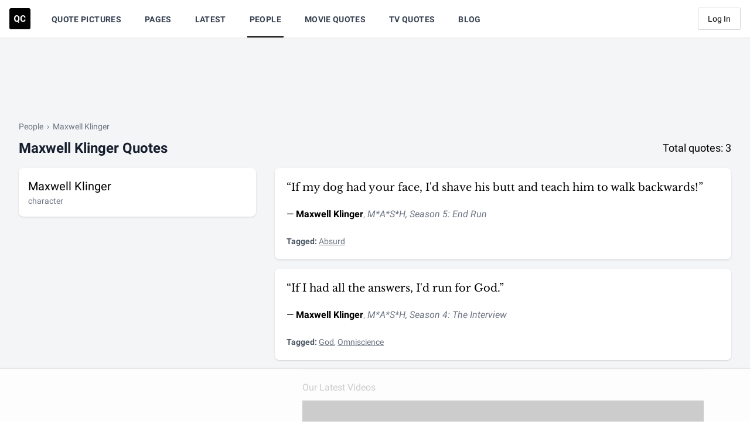

--- FILE ---
content_type: text/html; charset=UTF-8
request_url: https://quotecatalog.com/communicator/maxwell-klinger/page/2
body_size: 302
content:
<div id="inf-container">
    <div class="inf-section" data-page="2">
          </div>
  </div>

  <div id="inf-sentinel" data-endpoint="https://quotecatalog.com/communicator/maxwell-klinger">
    <div class="py-3 italic text-center text-gray-400 transition-all duration-100 opacity-0">loading next page...</div>
  </div>

  <div id="inf-footer" class="hidden pb-4 font-serif text-sm italic text-center text-gray-400">
    &ldquo;That's all there is; there isn't anymore.&rdquo; &mdash;Ethel Barrymore
  </div>
  


--- FILE ---
content_type: text/html
request_url: https://api.intentiq.com/profiles_engine/ProfilesEngineServlet?at=39&mi=10&dpi=936734067&pt=17&dpn=1&iiqidtype=2&iiqpcid=fca83bfd-d645-46a7-9c18-c0a1d47873d4&iiqpciddate=1768666635519&pcid=e8fd0416-b1b9-477d-a47e-66402ac4b5ab&idtype=3&gdpr=0&japs=false&jaesc=0&jafc=0&jaensc=0&jsver=0.33&testGroup=A&source=pbjs&ABTestingConfigurationSource=group&abtg=A&vrref=https%3A%2F%2Fquotecatalog.com
body_size: 55
content:
{"abPercentage":97,"adt":1,"ct":2,"isOptedOut":false,"data":{"eids":[]},"dbsaved":"false","ls":true,"cttl":86400000,"abTestUuid":"g_564985fd-c7af-440c-85e1-00b9344b3b46","tc":9,"sid":-740944896}

--- FILE ---
content_type: text/html; charset=utf-8
request_url: https://www.google.com/recaptcha/api2/aframe
body_size: 265
content:
<!DOCTYPE HTML><html><head><meta http-equiv="content-type" content="text/html; charset=UTF-8"></head><body><script nonce="ngRLmLnSA5d64y8-A82YrQ">/** Anti-fraud and anti-abuse applications only. See google.com/recaptcha */ try{var clients={'sodar':'https://pagead2.googlesyndication.com/pagead/sodar?'};window.addEventListener("message",function(a){try{if(a.source===window.parent){var b=JSON.parse(a.data);var c=clients[b['id']];if(c){var d=document.createElement('img');d.src=c+b['params']+'&rc='+(localStorage.getItem("rc::a")?sessionStorage.getItem("rc::b"):"");window.document.body.appendChild(d);sessionStorage.setItem("rc::e",parseInt(sessionStorage.getItem("rc::e")||0)+1);localStorage.setItem("rc::h",'1768666645493');}}}catch(b){}});window.parent.postMessage("_grecaptcha_ready", "*");}catch(b){}</script></body></html>

--- FILE ---
content_type: text/plain
request_url: https://rtb.openx.net/openrtbb/prebidjs
body_size: -222
content:
{"id":"4d89b387-9a2f-4f70-a450-53c181fe2681","nbr":0}

--- FILE ---
content_type: text/plain
request_url: https://rtb.openx.net/openrtbb/prebidjs
body_size: -84
content:
{"id":"20d8bf13-a2fe-44c1-90d2-733344d8431b","nbr":0}

--- FILE ---
content_type: text/plain
request_url: https://rtb.openx.net/openrtbb/prebidjs
body_size: -222
content:
{"id":"2007e52e-ee89-4ce2-a76d-9f4b72bd82e9","nbr":0}

--- FILE ---
content_type: text/plain
request_url: https://rtb.openx.net/openrtbb/prebidjs
body_size: -222
content:
{"id":"661efd42-1921-4687-8a98-ca6ae7d9c491","nbr":0}

--- FILE ---
content_type: text/plain
request_url: https://rtb.openx.net/openrtbb/prebidjs
body_size: -222
content:
{"id":"9e5ad75d-cb2a-4020-9b9f-c24a33fdece1","nbr":0}

--- FILE ---
content_type: text/plain
request_url: https://rtb.openx.net/openrtbb/prebidjs
body_size: -222
content:
{"id":"64995efe-81d5-488d-8716-6b51f5381f82","nbr":0}

--- FILE ---
content_type: text/plain
request_url: https://rtb.openx.net/openrtbb/prebidjs
body_size: -222
content:
{"id":"37501a33-c602-446a-9980-8f8a5c65493a","nbr":0}

--- FILE ---
content_type: text/plain
request_url: https://rtb.openx.net/openrtbb/prebidjs
body_size: -222
content:
{"id":"da8a75ce-6ea7-41e0-a467-627b68de5014","nbr":0}

--- FILE ---
content_type: text/plain
request_url: https://rtb.openx.net/openrtbb/prebidjs
body_size: -222
content:
{"id":"3ec3f1ec-1b34-4e4d-9718-44d0b9346707","nbr":0}

--- FILE ---
content_type: text/plain
request_url: https://rtb.openx.net/openrtbb/prebidjs
body_size: -222
content:
{"id":"eb1807d5-791f-4130-9e86-eb02ce69f7e6","nbr":0}

--- FILE ---
content_type: text/plain
request_url: https://rtb.openx.net/openrtbb/prebidjs
body_size: -222
content:
{"id":"296556ee-61fe-4c63-bf75-a3574acf1db1","nbr":0}

--- FILE ---
content_type: text/plain; charset=utf-8
request_url: https://ads.adthrive.com/http-api/cv2
body_size: 12418
content:
{"om":["00xbjwwl","012982nnesp","012nnesp","06htwlxm","0742112s64ceu","0RF6rOHsv7/kzncxnKJSjw==","0av741zl","0b0m8l4f","0b2980m8l4f","0bb78cxw","0c298picd1q","0cpicd1q","0f298s6e2ri","0fs6e2ri","0gcfw1mn","0l51bbpm","0pycs8g7","0r6m6t7w","0sm4lr19","0y0basn0","0yfz954b","0yr3r2xx","1","10011/855b136a687537d76857f15c0c86e70b","1011_302_56233474","1011_302_56233478","1011_302_56233481","1011_302_56233486","1011_302_56233491","1011_302_56233493","1011_302_56233497","1011_302_56233559","1011_302_56233573","1011_302_56233619","1011_302_56233638","1011_302_56233686","1011_302_56241522","1011_302_56241528","1011_302_56273321","1011_302_56273331","1011_302_56273333","1011_302_56273336","1011_302_56273337","1011_302_56590590","1011_302_56590592","1011_302_56590593","1011_302_56590597","1011_302_56590609","1011_302_56590613","1011_302_56590708","1011_302_56590715","1011_302_56590756","1011_302_56590846","1011_302_56590853","1011_302_56924204","1011_302_56924206","1011_302_56924210","1011_302_56924344","1011_302_57035107","1011_302_57035135","1011_302_57035139","1011_302_57035338","1028_8728253","10310289136970_462615644","10310289136970_462615833","10310289136970_462792978","10310289136970_491345701","10310289136970_559920874","10310289136970_579589137","10310289136970_593674671","10310289136970_594352012","10310289136970_674713956","10310289136970_686690145","10339421-5836009-0","10339426-5836008-0","1043_409_216406","1043_409_216596","10812517","10812519","10812543","10812556","10877374","10ua7afe","110_576857699833602496","11142692","11421707","11509227","11526016","11560071","11633448","1185:1610326628","11896988","11928174","11999803","12010080","12010084","12010088","12123650","12142259","12151247","12219631","12219632","12219633","12219634","124843_8","124844_19","124848_7","124853_7","12499570","12837806","12850754","12850755","12850756","13mvd7kb","1453468","1610326728","16x7UEIxQu8","17_23391296","17_23391302","17_23487680","17_23487686","17_23487692","17_23487695","17_24104633","17_24104648","17_24104657","17_24104687","17_24104702","17_24104726","17_24632125","17_24683284","17_24683311","17_24696311","17_24696313","17_24696317","17_24696320","17_24696322","17_24696334","17_24696336","17_24696340","17_24766939","17_24766959","17_24766968","17_24766970","17_24766984","17_24766985","17_24767222","17_24767239","17_24767241","17_24767245","17_24767248","17_24767255","17k5v2f6","1832l91i","1854492961098769","1891/84813","1891/84814","19298r1igh7","19r1igh7","1cmuj15l","1dwefsfs","1h2987yhpl7","1h7yhpl7","1kpjxj5u","1m7ow47i","1n7ce9xi","1zp8pjcw","1zuc5d3f","1zx7wzcw","201500255","202430_200_EAAYACog7t9UKc5iyzOXBU.xMcbVRrAuHeIU5IyS9qdlP9IeJGUyBMfW1N0_","202430_200_EAAYACogIm3jX30jHExW.LZiMVanc.j-uV7dHZ7rh4K3PRdSnOAyBBuRK60_","202430_200_EAAYACogfp82etiOdza92P7KkqCzDPazG1s0NmTQfyLljZ.q7ScyBDr2wK8_","20288","20421090_200_EAAYACogCiuNvM3f3eqfQCYvohgwlLKRPzvhev8ZbASYAZtBcMoyBKdnm3s_","20421090_200_EAAYACogyy0RzHbkTBh30TNsrxZR28Ohi-3ey2rLnbQlrDDSVmQyBCEE070_","205mlbis","2132:44129096","2132:44283562","2132:44765434","2132:45327624","2132:45970184","2132:45999649","2132:45999652","2132:46039259","2149:12123650","2149:12147059","2149:12151096","2149:12160736","2179:584799581434975825","2179:588463996220411211","2179:588969843258627169","2179:589289985696794383","2179:589451478355172056","2179:591283456202345442","2249:512188092","2249:647637518","2249:650628025","2249:650628575","2249:650650503","2249:691925891","2249:700847682","2249:701450708","2249:703059924","226226131","2307:012nnesp","2307:0av741zl","2307:0b0m8l4f","2307:0fs6e2ri","2307:0hly8ynw","2307:0is68vil","2307:0pycs8g7","2307:19r1igh7","2307:1h7yhpl7","2307:1zuc5d3f","2307:28u7c6ez","2307:2qv6c9u3","2307:2xe5185b","2307:31yw6nyu","2307:3o9hdib5","2307:43igrvcm","2307:45astvre","2307:4qxmmgd2","2307:4sq1av6h","2307:4yevyu88","2307:5loeumqb","2307:64x7dtvi","2307:6l5qanx0","2307:74scwdnj","2307:794di3me","2307:7cmeqmw8","2307:8fdfc014","2307:8orkh93v","2307:98xzy0ek","2307:9925w9vu","2307:9am683nn","2307:9jse9oga","2307:9nex8xyd","2307:9r15vock","2307:9t6gmxuz","2307:a566o9hb","2307:ai51bqq6","2307:be4hm1i2","2307:bj4kmsd6","2307:c1hsjx06","2307:cbg18jr6","2307:clpej29x","2307:cv2huqwc","2307:duxvs448","2307:e49ssopz","2307:ekv63n6v","2307:enjhwz1z","2307:ey8vsnzk","2307:fmmrtnw7","2307:g749lgab","2307:ge4000vb","2307:kniwm2we","2307:l4k37g7y","2307:lp37a2wq","2307:lz23iixx","2307:m00a5urx","2307:mfsmf6ch","2307:mh2a3cu2","2307:n9sgp7lz","2307:nucue7bj","2307:o4v8lu9d","2307:ouycdkmq","2307:r8cq6l7a","2307:ri85joo4","2307:rifj41it","2307:rrlikvt1","2307:sk4ge5lf","2307:t7jqyl3m","2307:tdz93y2s","2307:tty470r7","2307:u30fsj32","2307:u7p1kjgp","2307:v2iumrdh","2307:v55v20rw","2307:vj7hzkpp","2307:w15c67ad","2307:wt0wmo2s","2307:wwo5qowu","2307:z58lye3x","2319_66419_12499658","23266973","2409_15064_70_85472854","2409_15064_70_85540796","2409_15064_70_85808977","2409_15064_70_85809016","2409_25495_176_CR52092918","2409_25495_176_CR52092921","2409_25495_176_CR52092922","2409_25495_176_CR52175340","2409_25495_176_CR52178314","2409_25495_176_CR52178315","2409_25495_176_CR52178316","2409_91366_409_227224","245841736","24655280","246638579","247292475","25048614","25048618","25_0l51bbpm","25_13mvd7kb","25_4tgls8cg","25_4zai8e8t","25_52qaclee","25_53v6aquw","25_6bfbb9is","25_87z6cimm","25_8b5u826e","25_9l06fx6u","25_b2zbmeym","25_bukxj5lt","25_cfnass1q","25_ctfvpw6w","25_e0z9bgr8","25_fjzzyur4","25_gypb2tdl","25_hgrz3ggo","25_hueqprai","25_m2n177jy","25_op9gtamy","25_oz31jrd0","25_pvjtapo1","25_pz8lwofu","25_sgaw7i5o","25_sgok9phv","25_sqmqxvaf","25_t34l2d9w","25_ti0s3bz3","25_tqejxuf9","25_utberk8n","25_w3ez2pdd","25_x716iscu","25_xz6af56d","25_yi6qlg3p","25_ztlksnbe","25_zwzjgvpw","262592","26298r0zyqh","2662_199916_8153732","2662_200562_8168520","2662_200562_8172720","2662_200562_8172724","2662_200562_8172741","2662_200562_8182931","2662_200562_8182933","2662_200562_8182952","2662_200562_T26343991","2662_255125_T26309109","2676:80072814","2676:85480675","2676:85480679","2709nr6f","2711_64_11999803","2711_64_12142265","2711_64_12147059","2711_64_12151247","2711_64_12160736","2715_9888_262592","2715_9888_549410","27161459","28933536","28u7c6ez","29102835","2939971","29414696","29414711","29414845","2974:8168475","2974:8168476","2974:8168581","2974:8172741","2974:8182927","2_206_554442","2_206_554462","2d7fa0a5-b08a-4f7a-b10d-46da6ef91a98","2kbya8ki","2qv6c9u3","2v4qwpp9","2xe5185b","2y5a5qhb","3018/2e00b3c429118b4c5db4c5c30bab17b6","3047668","30581874","30583865","306_24104645","306_24683314","306_24696334","308_125203_14","308_125204_11","31qdo7ks","32735354","32975686","32j56hnc","33156907","3335_25247_700109379","3335_25247_700109389","33419345","33419362","33604490","33605403","33608492","33608958","33627671","33865078","33iu1mcp","34182009","34534170","3470:ooZzAvXC2BDgB5N1dNKX","3470:w8CHPvDNtmj9ysk435xp","3490:CR52212686","34eys5wu","34tgtmqk","351r9ynu","3646_185414_8687255","3646_185414_8687256","3658_142885_T26175646","3658_15032_5loeumqb","3658_15078_u5zlepic","3658_15084_T25441325","3658_15761_T26365763","3658_175625_be4hm1i2","3658_18152_nrlkfmof","3658_203382_vtri9xns","3658_519209_lz23iixx","3658_644013_rnvjtx7r","3658_87799_bumlrz1t","36_46_11125455","36_46_12151247","36_46_12160736","3702_139777_24765460","3702_139777_24765466","3702_139777_24765477","3702_139777_24765483","3702_139777_24765484","3702_139777_24765489","3702_139777_24765527","3702_139777_24765529","3702_139777_24765548","3745kao5","381513943572","3822:23149016","38557829","38557841","38557850","38662114","38877658","39303316","39303318","39350186","39364467","3LMBEkP-wis","3a19xks2","3k7yez81","3m298zmxshy","3mzmxshy","3o6augn1","3o9hdib5","3v2n6fcp","3ws6ppdq","4083IP31KS13kodabuilt_d5a66","409_189398","409_192547","409_192565","409_216326","409_216366","409_216384","409_216386","409_216387","409_216396","409_216398","409_216402","409_216403","409_216404","409_216406","409_216407","409_216408","409_216416","409_216418","409_216431","409_216434","409_216506","409_220169","409_220334","409_220336","409_220344","409_220349","409_220353","409_223588","409_223589","409_223597","409_223599","409_225978","409_225980","409_225982","409_225983","409_225987","409_225988","409_225990","409_225992","409_225993","409_226321","409_226322","409_226324","409_226326","409_226327","409_226332","409_226336","409_226337","409_226342","409_226346","409_226347","409_226352","409_226361","409_226362","409_226364","409_226372","409_227223","409_227226","409_227235","409_228054","409_228064","409_228065","409_228116","409_228348","409_228354","409_228358","409_228362","409_228363","409_228367","409_228378","409_228380","409_228381","409_228382","409_228385","409_230727","409_230728","409_231797","409_231798","409_235552","4111IP31KS13kodabuilt_d5a66","42604842","43130058","43144181","436396566","436396574","436fb745-99d7-4436-96eb-1d38076aaa5c","43919974","43919984","43919985","439246469228","44629254","458901553568","45919811","45999649","45astvre","4642109_46_12123650","4642109_46_12142259","46_12123650","47700648","47839462","47869802","47yfy2kc","481703827","485027845327","48586808","48623331","48629971","48739100","48739106","48877306","49039749","49064328","49064353","49065887","49123012","4941614","4941618","4947806","4972638","4972640","49869015","49874600","4aqwokyz","4b80jog8","4fk9nxse","4qks9viz","4qxmmgd2","4tgls8cg","4yevyu88","4zai8e8t","501_76_54849761-3e17-44c3-b668-808315323fd3","50479792","507312430","514819301","516_70_86861999","521_425_203499","521_425_203500","521_425_203501","521_425_203504","521_425_203505","521_425_203506","521_425_203508","521_425_203509","521_425_203514","521_425_203515","521_425_203516","521_425_203517","521_425_203518","521_425_203524","521_425_203525","521_425_203526","521_425_203529","521_425_203534","521_425_203535","521_425_203536","521_425_203539","521_425_203542","521_425_203543","521_425_203609","521_425_203611","521_425_203614","521_425_203615","521_425_203617","521_425_203620","521_425_203621","521_425_203623","521_425_203627","521_425_203629","521_425_203631","521_425_203632","521_425_203633","521_425_203635","521_425_203636","521_425_203641","521_425_203645","521_425_203656","521_425_203657","521_425_203659","521_425_203662","521_425_203665","521_425_203671","521_425_203674","521_425_203675","521_425_203677","521_425_203680","521_425_203683","521_425_203687","521_425_203689","521_425_203691","521_425_203692","521_425_203693","521_425_203695","521_425_203696","521_425_203700","521_425_203702","521_425_203703","521_425_203705","521_425_203706","521_425_203708","521_425_203709","521_425_203711","521_425_203712","521_425_203714","521_425_203715","521_425_203718","521_425_203723","521_425_203728","521_425_203729","521_425_203730","521_425_203731","521_425_203732","521_425_203733","521_425_203735","521_425_203736","521_425_203738","521_425_203740","521_425_203741","521_425_203742","521_425_203743","521_425_203744","521_425_203745","521_425_203747","521_425_203750","521_425_203751","521_425_203863","521_425_203864","521_425_203867","521_425_203868","521_425_203871","521_425_203874","521_425_203877","521_425_203878","521_425_203879","521_425_203881","521_425_203882","521_425_203884","521_425_203885","521_425_203887","521_425_203890","521_425_203891","521_425_203892","521_425_203893","521_425_203897","521_425_203898","521_425_203900","521_425_203901","521_425_203907","521_425_203908","521_425_203909","521_425_203912","521_425_203917","521_425_203918","521_425_203924","521_425_203925","521_425_203926","521_425_203928","521_425_203932","521_425_203933","521_425_203934","521_425_203935","521_425_203936","521_425_203938","521_425_203939","521_425_203940","521_425_203943","521_425_203946","521_425_203947","521_425_203948","521_425_203950","521_425_203951","521_425_203952","521_425_203954","521_425_203956","521_425_203957","521_425_203959","521_425_203965","521_425_203969","521_425_203970","521_425_203972","521_425_203973","521_425_203975","521_425_203976","521_425_203977","521_425_203981","52209207","52321815","52qaclee","5316_139700_0156cb47-e633-4761-a0c6-0a21f4e0cf6d","5316_139700_09c5e2a6-47a5-417d-bb3b-2b2fb7fccd1e","5316_139700_1121c75a-dac6-4150-8561-b86e4c4db795","5316_139700_1675b5c3-9cf4-4e21-bb81-41e0f19608c2","5316_139700_16d52f38-95b7-429d-a887-fab1209423bb","5316_139700_1b47b5c1-7f9c-455a-88d6-01d89de171aa","5316_139700_21be1e8e-afd9-448a-b27e-bafba92b49b3","5316_139700_25804250-d0ee-4994-aba5-12c4113cd644","5316_139700_3749b161-0a9b-47af-b0e5-a875e6e08569","5316_139700_4589264e-39c7-4b8f-ba35-5bd3dd2b4e3a","5316_139700_4d1cd346-a76c-4afb-b622-5399a9f93e76","5316_139700_54e609c2-e8cb-4af7-b2bc-73d51e96bd46","5316_139700_5546ab88-a7c9-405b-87de-64d5abc08339","5316_139700_5be498a5-7cd7-4663-a645-375644e33f4f","5316_139700_6029f708-b9d6-4b21-b96b-9acdcadab3e5","5316_139700_605bf0fc-ade6-429c-b255-6b0f933df765","5316_139700_63c5fb7e-c3fd-435f-bb64-7deef02c3d50","5316_139700_6aefc6d3-264a-439b-b013-75aa5c48e883","5316_139700_6c959581-703e-4900-a4be-657acf4c3182","5316_139700_709d6e02-fb43-40a3-8dee-a3bf34a71e58","5316_139700_70a96d16-dcff-4424-8552-7b604766cb80","5316_139700_72add4e5-77ac-450e-a737-601ca216e99a","5316_139700_76cc1210-8fb0-4395-b272-aa369e25ed01","5316_139700_7ffcb809-64ae-49c7-8224-e96d7c029938","5316_139700_83b9cb16-076b-42cd-98a9-7120f6f3e94b","5316_139700_864572ab-a2c7-4abb-a030-1ec9a0d19b6c","5316_139700_86ba33fe-6ccb-43c3-a706-7d59181d021c","5316_139700_87802704-bd5f-4076-a40b-71f359b6d7bf","5316_139700_8f247a38-d651-4925-9883-c24f9c9285c0","5316_139700_90aab27a-4370-4a9f-a14a-99d421f43bcf","5316_139700_9a3bafb0-c9ab-45f3-b86c-760a494d70d0","5316_139700_a9f4da76-1a6b-41a6-af56-a1aff4fa8399","5316_139700_ae41c18c-a00c-4440-80fa-2038ea8b78cb","5316_139700_af6bd248-efcd-483e-b6e6-148c4b7b9c8a","5316_139700_b801ca60-9d5a-4262-8563-b7f8aef0484d","5316_139700_bd0b86af-29f5-418b-9bb4-3aa99ec783bd","5316_139700_bfa332f1-8275-48ab-9ef5-92af780be670","5316_139700_c5fa253d-13aa-4211-bee0-405c979d2915","5316_139700_cbda64c5-11d0-46f9-8941-2ca24d2911d8","5316_139700_cebab8a3-849f-4c71-9204-2195b7691600","5316_139700_d1a8183a-ff72-4a02-b603-603a608ad8c4","5316_139700_d1c1eb88-602b-4215-8262-8c798c294115","5316_139700_de0a26f2-c9e8-45e5-9ac3-efb5f9064703","5316_139700_e3299175-652d-4539-b65f-7e468b378aea","5316_139700_e3bec6f0-d5db-47c8-9c47-71e32e0abd19","5316_139700_e57da5d6-bc41-40d9-9688-87a11ae6ec85","5316_139700_e819ddf5-bee1-40e6-8ba9-a6bd57650000","5316_139700_ed348a34-02ad-403e-b9e0-10d36c592a09","5316_139700_f25505d6-4485-417c-9d44-52bb05004df5","5316_139700_f3c12291-f8d3-4d25-943d-01e8c782c5d7","5316_139700_f7be6964-9ad4-40ba-a38a-55794e229d11","5316_139700_f8bf79aa-cdd1-4a88-ba89-cc9c12ddc76b","5316_139700_fd97502e-2b85-4f6c-8c91-717ddf767abc","53v6aquw","542854698","54539649","54639987","549410","549423","54tt2h8n","5504:203721","55092222","5510:cymho2zs","5510:ouycdkmq","5510:pefxr7k2","5510:quk7w53j","55116643","55118053","55167461","55178669","55221385","553781220","553799","554442","554462","554470","5563_66529_OADD2.1323812136496826_16NFPQEA9UKW78D","5563_66529_OADD2.1324911647936619_1ARPMA5A72YR2DC","5563_66529_OADD2.1327110671252253_1GA0WX2XBLZBQQE","5563_66529_OADD2.1327110671252269_1DZ6YQJRAO9RZV1","5563_66529_OADD2.7353135342693_1BS2OU32JMDL1HFQA4","5563_66529_OADD2.7353135343668_1BTJB8XRQ1WD0S0520","5563_66529_OADD2.7353135343869_1G0D9YQUG9JX02VYLG","5563_66529_OAIP.104c050e6928e9b8c130fc4a2b7ed0ac","5563_66529_OAIP.4d6d464aff0c47f3610f6841bcebd7f0","5563_66529_OAIP.4fffe45c1de36bc5b1684992a4e70d6e","5563_66529_OAIP.74a0d0203bb3b97b75c798613592818a","5563_66529_OAIP.9fe96f79334fc85c7f4f0d4e3e948900","5563_66529_OAIP.dac0f5601c2f645e695649dab551ee11","5563_66529_OPHS.wirMhDwljhpfYQ474C474","557_409_216366","557_409_216396","557_409_216398","557_409_216596","557_409_216606","557_409_220139","557_409_220149","557_409_220159","557_409_220171","557_409_220332","557_409_220333","557_409_220334","557_409_220336","557_409_220343","557_409_220344","557_409_220354","557_409_220358","557_409_220364","557_409_220366","557_409_223589","557_409_225988","557_409_226311","557_409_227224","557_409_228054","557_409_228055","557_409_228064","557_409_228065","557_409_228077","557_409_228087","557_409_228105","557_409_228113","557_409_228115","557_409_228348","557_409_228349","557_409_228351","557_409_228354","557_409_228359","557_409_228363","557_409_228370","557_409_235268","558_93_4aqwokyz","558_93_8b5u826e","558_93_9g0s2gns","558_93_cv2huqwc","558_93_nrlkfmof","558_93_sqmqxvaf","558_93_ztlksnbe","558_93_zwzjgvpw","560_74_18236268","560_74_18236273","560_74_18236330","560_74_18268075","56341213","5636:12023784","5636:12023787","56610466","56635906","56635908","56635945","56635955","566561477","56794606","56824595","576777115309199355","579593739337040696","58117282","5826547751","583652883178231326","585139266317201118","587183202622605216","588837179414603875","588969843258627169","589289985696794383","590157627360862445","591283456202345442","593674671","594033992319641821","59751535","59751572","59818357","59873208","59873223","59873230","5989_28443_701278089","5dd5limo","5ia3jbdy","5iujftaz","5jbgzliz","5mh8a4a2","5r298t0lalb","5sfc9ja1","5xj5jpgy","5ykyndnm","600618969","60146355","60168525","60168597","6026574625","60398509","605367462","605367468","60618611","609577512","60f5a06w","61085224","61201282","61210719","61526215","61643784","616794222","61823051","61823068","618576351","618653722","618876699","618980679","618_200_EAAYACogwcoW5vogT5vLuix.rAmo0E1Jidv8mIzVeNWxHoVoBLEyBJLAmwE_","61900466","619089559","61916211","61916223","61916225","61916229","61932920","61932925","61932933","61932957","62019442","62019681","62019933","62187798","62194585","62217768","6226505231","6226505239","6226530649","6250_66552_T26308731","6250_66552_T26310990","627225143","627227759","627290883","627301267","627309156","627309159","627506494","627506662","627506665","628013474","628015148","628086965","628153053","628222860","628223277","628360582","628444259","628444262","628444349","628444433","628444439","628456307","628456310","628456313","628456382","628456391","628456403","628622163","628622169","628622172","628622175","628622178","628622241","628622244","628622247","628622250","628683371","628687043","628687157","628687460","628687463","628803013","628841673","628990952","629007394","629009180","629167998","629168001","629168010","629168565","629171196","629171202","629255550","629350437","62946743","62946748","629488423","62978299","62980343","62980383","62980385","62981075","629817930","62981822","62987257","629984747","630137823","6365_61796_685193681490","6365_61796_729220897126","6365_61796_742174851279","6365_61796_784844652399","6365_61796_784880263591","6365_61796_784880274628","6365_61796_784880275132","6365_61796_784880275657","6365_61796_784971491009","6365_61796_789102321006","645291104","648104664","648104695","64x7dtvi","651637446","651637459","651637461","651637462","652348590","6547_67916_0QhkUxaVRlrAJ3WajddI","6547_67916_0WLL5ctY1b2FpmTZ5GSB","6547_67916_1yZeot1LucNC24r0watd","6547_67916_5VQ6U2x65AeWM0g8jrPT","6547_67916_72BYsYjB0U3HoSBhlIS0","6547_67916_8e2PF0Wv4KezrkcrlFsD","6547_67916_Awophy04KtpX8LHMdFCh","6547_67916_DV0cUKwSyJwK8ATIPTzf","6547_67916_Fjh60kTjQuBiBOliocHH","6547_67916_FqIfSfXkaJnWrRBRk7ch","6547_67916_JFg82YjyubYGyYwDMri9","6547_67916_JlvdceIMIkdRqot6Ve0S","6547_67916_LhmLDeHAy68rLmUNoj1E","6547_67916_WhNKmTb5h7Wu1fKcMcmo","6547_67916_Z1dAKGODu0KSfQ57oR4V","6547_67916_dAYDl349LMOuA2pQ6y48","6547_67916_fcAnJrrCTWh34iX9D77a","6547_67916_graJ1gIjiYcJVBo9B51g","6547_67916_jLoKdAFCHMiH6oyr5Hhw","6547_67916_m9AMx1Q3FBnmVtcLCJHr","6547_67916_mCM0NUna88H5p94ixTM4","6547_67916_npl30Ke3C0EWdDI8KTTI","6547_67916_oTRo4w5JevwYyQnW91QI","6547_67916_tKifrAc701B49kYABIbB","6547_67916_tpg7lHGLzwy1G5qHFpza","6547_67916_uWpHNWFV9zIHjyQW8P7d","6547_67916_z4lvkV6tlPJnMcJMQFIv","6547_67916_zaYeDX5gvolq7YrNU0bS","659216891404","659319566","659713728691","668017682","66_jwkwuhaau56t7jtog0ei","66_rczzsr0sl0nbtnfzulyc","670_9916_559920874","680597458938","680_99480_685190485","680_99480_700109377","680_99480_700109379","680_99480_700109389","680_99480_700109391","680_99480_700109393","683692339","683730753","683738007","683738706","684141613","684493019","688070999","688078501","68rseg59","690_99485_1610326728","694906156","694912939","695233031","695879872","695879875","695879895","695879898","695879908","696314600","696332890","697189863","697189873","697189885","697189901","697189907","697189924","697189927","697189930","697189938","697189949","697189959","697189965","697189974","697189989","697189993","697189994","697189999","697190001","697190006","697190010","697190050","697190072","697525780","697525781","697525795","697525805","697525824","697525832","697876985","697876986","697876988","697876994","697876997","697876998","697876999","697877001","698543922","698549745","698637276","698637285","698637296","698637300","699109671","699120027","699183154","699505589","699512010","699812344","699812857","699813340","699824707","6bfbb9is","6l5qanx0","6lmy2lg0","6mrds7pc","6p9v1joo","6rbncy53","6yyccobr","6zt4aowl","700109379","700109383","700109389","700109393","700221399","701167924","701275734","701276081","701278089","702397981","702423494","702675186","702759138","702759176","702759436","702759441","702759566","702759619","702834487","703867271","704968015","705415296","706276991","70_74987680","70_74987682","70_74987688","70_82133858","70_82133859","70_82286818","70_83443042","70_83443056","70_85444950","70_85444955","70_85472786","70_85472803","70_85472830","70_85472859","70_85472861","70_85472862","70_85473576","70_85473587","70_85943197","70_85943314","70_85954255","70_86109597","70_86735971","70_86735972","720334107512","729639481380","7354_138543_85445179","7354_138543_86470635","735575443598","735575444358","740779336008","7414_121891_5847751","7414_121891_6205231","74987682","74_462792722","74_462792978","74_559920874","74scwdnj","754085118673","76odrdws","790703642129","792392214694","793130818292","794di3me","7969_149355_44283562","7969_149355_45327624","7969_149355_45999649","7cmeqmw8","7fc6xgyo","7jvs1wj8","7nvw7gw6","7o4w91vc","7pmot6qj","7qevw67b","7xb3th35","80072819","80072821","8064018","80ec5mhd","8152859","8152879","8153722","8153725","8153741","8153743","8153749","8154360","8154362","8154363","8154364","8154365","8161137","8166427","8168539","8172720","8172737","8172741","8182921","8182956","82133854","82133858","82133859","8341_230731_579593739337040696","8341_230731_588366512778827143","8341_230731_588463996220411211","8341_230731_589289985696794383","8341_230731_589318202881681006","8341_230731_591283456202345442","8341_230731_594033992319641821","83443036","83443827","83446533","83447795","84578111","84578122","84578144","85444715","85444767","85444929","85444950","85444960","85444966","85445132","85445141","85472858","85472861","85473588","85480675","85480678","85480685","85480699","85809006","85809012","85809016","85943196","85943199","85943309","85954255","85954266","85954280","85954447","85x2bab9","86109605","86470617","86470620","86470621","86470623","86470635","86470702","86509222","86509226","86509229","86509230","86842403","86884702","87z6cimm","8831024240_564315183","88o5ox1x","8ax1f5n9","8b5u826e","8euh5txf","8fdfc014","8orkh93v","8ptlop6y","8vnf9hi0","8w4klwi4","8yzjlngp","9057/0328842c8f1d017570ede5c97267f40d","9057/211d1f0fa71d1a58cabee51f2180e38f","90_12219631","90_12219633","90_12219634","90_12441760","90_12452428","90_12491645","90_12491656","90_12491659","90_12491687","90_12837806","90_12850756","90rnmtsk","91950564","91950568","91950606","91950639","91950685","91950686","91950690","91950700","92_5504:203731","9309343","93_cv2huqwc","9599219","97_8152878","97_8152879","97fzsz2a","9925w9vu","9e1x2zdt","9g0s2gns","9i298wofk47","9j298se9oga","9k7edc1n","9krcxphu","9l06fx6u","9nex8xyd","9r15vock","9r29815vock","9rqgwgyb","9rvsrrn1","9s4tjemt","9svxomve","9t2986gmxuz","9t6gmxuz","9yffr0hr","HFN_IsGowZU","WDWk-_zGI4E","YM34v0D1p1g","YlnVIl2d84o","ZdoHheqjRjCfrCOIxfejkQ","a0oxacu8","a2uqytjp","a4nw4c6t","a55fh6ja","a566o9hb","aacaa874-5256-4729-8cdc-1e90cc1991d0","abhu2o6t","ah70hdon","ai51bqq6","ajnkkyp6","akt5hkea","auyahd87","b/ZHs3rLdvwDBq+46Ruzsw==","b3sqze11","b52983no4x6","b90cwbcd","be4hm1i2","bfcopl4k","bj2984kmsd6","bj4kmsd6","bmp4lbzm","bpwmigtk","bu7cgfun","bw5u85ie","bw5y4xkp","byle7ryp","c1hsjx06","c22985t9p0u","c25t9p0u","c2d7ypnt","c75hp4ji","c7i6r1q4","cbg18jr6","cd40m5wq","cfnass1q","cqant14y","cr-1fghe68cuatj","cr-1fghe68cubwe","cr-1oplzoysu9vd","cr-1oplzoysuatj","cr-1oplzoysubwe","cr-1oplzoysubxe","cr-3f8qyes3ubwe","cr-5dqze5bjubxe","cr-6ovjht2eu9vd","cr-6ovjht2euatj","cr-6ovjht2eubwe","cr-6ovjht2eubxe","cr-72occ8olu9vd","cr-72occ8oluatj","cr-8itw2d8r87rgv2","cr-8lhzafq7u9vd","cr-8lhzafq7uatj","cr-96xuyi2pu9xg","cr-96xuyi3qu8rm","cr-96xuyi3su8rm","cr-96xuyi3tu8rm","cr-96xuyi4pu8rm","cr-97pzzgzrubqk","cr-97y25lzsubqk","cr-98q00h3tu8rm","cr-98q00h3tu9xg","cr-98qxyf5uubqk","cr-98qyxf3wubqk","cr-98qzwk2vubqk","cr-98ru5j2su8rm","cr-98ru5j2subxf","cr-98ru5j2tu8rm","cr-98ru5j2tu9xg","cr-98ru5j2tubxf","cr-98t25i6pu8rm","cr-98t25i6pu9xg","cr-98t25j4xu8rm","cr-98t25j4xu9xg","cr-98utwg3tu8rm","cr-98utwg3tu9xg","cr-98utwg4ru8rm","cr-98utwg4tu8rm","cr-98utwg4tu9xg","cr-99bo9kj0ubwe","cr-9fguetgwubwe","cr-9hxzbqc08jrgv2","cr-Bitc7n_p9iw__vat__49i_k_6v6_h_jce2vj5h_9v3kalhnq","cr-Bitc7n_p9iw__vat__49i_k_6v6_h_jce2vj5h_PxWzTvgmq","cr-Bitc7n_p9iw__vat__49i_k_6v6_h_jce2vj5h_ZUFnU4yjl","cr-Bitc7n_p9iw__vat__49i_k_6v6_h_jce2vj5h_zKxG6djrj","cr-a9s2xg0tubwj","cr-aaqt0j7wubwj","cr-aaqt0k1pubwj","cr-aav1zg0uubwj","cr-aav22g0uubwj","cr-aav22g0xubwj","cr-aav22g2rubwj","cr-aav22g2wubwj","cr-aavwye0xubwj","cr-aavwye1subwj","cr-aawz1h4wubwj","cr-aawz1i2qubwj","cr-aawz2m3rubwj","cr-aawz2m3vubwj","cr-aawz2m4wubwj","cr-aawz2m5xubwj","cr-aawz2m6pubwj","cr-aawz3f0uubwj","cr-aawz3f0wubwj","cr-aawz3f1yubwj","cr-aawz3f2tubwj","cr-aawz3f3qubwj","cr-aawz3f3xubwj","cr-aawz3f4uubwj","cr-bai9pzp9u9vd","cr-c5zb4r7iu9vd","cr-cz5eolb5uatj","cr-cz5eolb5ubwe","cr-dbs04e1rt7tmu","cr-dbs04e1ru7tmu","cr-dbs04f2qx7tmu","cr-f6puwm2w27tf1","cr-f6puwm2x27tf1","cr-f6puwm2yu7tf1","cr-f6puwm2yw7tf1","cr-g7wv3g0qvft","cr-g7wv3h0qvft","cr-g7xv5h7qvft","cr-g7xv5i0qvft","cr-g7xv5j0qvft","cr-ghun4f53u9vd","cr-ghun4f53uatj","cr-ghun4f53ubwe","cr-ghun4f53ubxe","cr-h6q46o706lrgv2","cr-hrpzba5juatj","cr-hxf9stx0u9vd","cr-hxf9stx0uatj","cr-jktaiehru9vd","cr-kz4ol95lu9vd","cr-kz4ol95lubwe","cr-lg354l2uvergv2","cr-nposu7qtu9vd","cr-p03jl497u9vd","cr-p03jl497ubwe","cr-p03jl497ubxe","cr-sk1vaer4u9vd","cr-sk1vaer4ubwe","cr-t516b0yyubwe","cr-u8cu3kinuatj","cr-w5suf4cpuatj","cr-wvy9pnlnu9vd","cr-wvy9pnlnuatj","cr-xu1ullzyuatj","cr-ztkcpa6gu9vd","cr223-98q00h3tu8rm","cv2huqwc","cwnupurl","cymho2zs","czt3qxxp","d4298pqkecm","d4pqkecm","d86ebvqg","d8ijy7f2","da298w00eve","daw00eve","dg2WmFvzosE","dif1fgsg","duxvs448","dwjp56fe","e0298z9bgr8","e1298a2wlmi","e2c76his","eb9vjo1r","ed2985kozku","ed5kozku","eiqtrsdn","ek298ocpzhh","ekv63n6v","emhpbido","enjhwz1z","extremereach_creative_76559239","ey0u83c2","ey8vsnzk","f3craufm","f85ra698","f9298zmsi7x","f9zmsi7x","fcn2zae1","fdjuanhs","fdujxvyb","fe298rnzpfb","feueU8m1y4Y","ffh2l3vn","fgrpby3o","fjp0ceax","fjzzyur4","flgb97td","fmbxvfw0","fmmrtnw7","fr298yszyiz","fv85xz0v","fvozdz0n","fy298bdgtuw","g4iapksj","g529811rwow","g749lgab","g80wmwcu","g82988ob0qg","g88ob0qg","gI9S9nleQnmQX1vFLXdS0A","gaqn9u20","gb15fest","ge4000vb","ge4kwk32","ghoftjpg","gnalgf6a","gsez3kpt","gwpcbh4q","h829828fwf4","hf9ak5dg","hf9btnbz","hgrz3ggo","hk0ddblm","hkxtc1wk","hniwwmo2","hueqprai","hvwa16lq","hx1ws29n","hzonbdnu","i2aglcoy","i729876wjt4","i776wjt4","i7sov9ry","i8q65k6g","i90isgt0","ikl4zu8e","io73zia8","iqe06xzw","iuueobqd","j39smngx","j4r0agpc","j5j8jiab","jczkyd04","jd035jgw","jf0p7mje","jgsvxgob","jr169syq","k1mcz4wq","k37d20v0","kaojko3j","kc625orn","kecbwzbd","kk5768bd","kniwm2we","ksrdc5dk","l0mfc5zl","l1keero7","l45j4icj","l4k37g7y","l9298xck988","lc408s2k","llejctn7","lp37a2wq","lqik9cb3","ls74a5wb","lui7w03k","lz23iixx","m00a5urx","m2n177jy","m4298xt6ckm","m4xt6ckm","m9tz4e6u","mf9hp67j","mh2a3cu2","min949in","mk19vci9","mne39gsk","mtsc0nih","mud07se0","mvtp3dnv","mwdyi6u5","mwnvongn","mwwkdj9h","n1nubick","n229846pcrr","n2upfwmy","n3egwnq7","n9sgp7lz","ndestypq","nfucnkws","nh298cp5hc3","nrlkfmof","nv0uqrqm","o1298jh90l5","o705c5j6","oawhpt33","oc298zmkbuu","ocnesxs5","oczmkbuu","oe31iwxh","ofoon6ir","oi298ltskn6","op9gtamy","ot91zbhz","ou7pk8ny","ouycdkmq","oveppo2h","oz31jrd0","ozdii3rw","p7176b0m","pefxr7k2","pf6t8s9t","pi2986u4hm4","pi6u4hm4","pilv78fi","piwneqqj","poc1p809","ppn03peq","ptb9camj","pvollulp","pz0cuwfd","pz8lwofu","q0eDVM5+m0CR7ZqJ2kxA+A==","q79txt07","q9plh3qd","qaoxvuy4","qb8hi5il","qffuo3l3","qhywzxbg","qqvgscdx","qsssq7ii","quk7w53j","r35763xz","r3co354x","r42bb13o","r5r8790r","r8cq6l7a","rh63nttv","ri85joo4","riaslz7g","rk5pkdan","rmenh8cz","rnvjtx7r","rr8j1gh9","rrlikvt1","runvvh7o","rxj4b6nw","s4s41bit","s5gryn6u","s6pbymn9","sagk476t","sbch20od","scpvMntwtuw","sgaw7i5o","sk4ge5lf","sl8m2i0l","sommz1rg","spdo2hlz","sqmqxvaf","st298jmll2q","t2dlmwva","t34l2d9w","t3gzv5qs","t3n00uvs","t5kb9pme","t7jqyl3m","tdz93y2s","teg4hf1e","ti0s3bz3","tjhavble","tk209rcs","tqejxuf9","tsa21krj","tw7wlpw5","tya88pf0","tzfwpx0v","u1jb75sm","u7863qng","u7p1kjgp","ubykfntq","ud298a4zi8x","uf7vbcrs","uhebin5g","ul29800di1p","urut9okb","usle8ijx","ut42112berk8n","utberk8n","uthwjnbu","uvn7tvga","v2iumrdh","v4rfqxto","v55v20rw","v6l7vz2r","vdvsc5zp","ven7pu1c","vf0dq19q","vj7hzkpp","vtri9xns","vtwgy72c","w15c67ad","w1ws81sy","w3ez2pdd","wix9gxm5","wt0wmo2s","wu5qr81l","wwo5qowu","wxfnrapl","x0298lqqmvd","x716iscu","x9yz5t0i","xNY_QI6-iOA","xafmw0z6","xdaezn6y","xgzzblzl","xies7jcx","xtxa8s2d","xwhet1qh","xxv36f9n","xz6af56d","xz9ajlkq","xzwdm9b7","y141rtv6","y51tr986","ya949d2z","ybgpfta6","ygmhp6c6","yi6qlg3p","yl0m4qvg","yl9likui","z58lye3x","z8hcebyi","z8p3j18i","zfexqyi5","zi298bvsmsx","zibvsmsx","zn3r9acx","zsjt9pf3","ztlksnbe","zvfjb0vm","zw6jpag6","zwzjgvpw","7979132","7979135"],"pmp":[],"adomains":["1md.org","a4g.com","about.bugmd.com","acelauncher.com","adameve.com","adelion.com","adp3.net","advenuedsp.com","aibidauction.com","aibidsrv.com","akusoli.com","allofmpls.org","arkeero.net","ato.mx","avazutracking.net","avid-ad-server.com","avid-adserver.com","avidadserver.com","aztracking.net","bc-sys.com","bcc-ads.com","bidderrtb.com","bidscube.com","bizzclick.com","bkserving.com","bksn.se","brightmountainads.com","bucksense.io","bugmd.com","ca.iqos.com","capitaloneshopping.com","cdn.dsptr.com","clarifion.com","clean.peebuster.com","cotosen.com","cs.money","cwkuki.com","dallasnews.com","dcntr-ads.com","decenterads.com","derila-ergo.com","dhgate.com","dhs.gov","digitaladsystems.com","displate.com","doyour.bid","dspbox.io","envisionx.co","ezmob.com","fla-keys.com","fmlabsonline.com","g123.jp","g2trk.com","gadgetslaboratory.com","gadmobe.com","getbugmd.com","goodtoknowthis.com","gov.il","grosvenorcasinos.com","guard.io","hero-wars.com","holts.com","howto5.io","http://bookstofilm.com/","http://countingmypennies.com/","http://fabpop.net/","http://folkaly.com/","http://gameswaka.com/","http://gowdr.com/","http://gratefulfinance.com/","http://outliermodel.com/","http://profitor.com/","http://tenfactorialrocks.com/","http://vovviral.com/","https://instantbuzz.net/","https://www.royalcaribbean.com/","ice.gov","imprdom.com","justanswer.com","liverrenew.com","longhornsnuff.com","lovehoney.com","lowerjointpain.com","lymphsystemsupport.com","meccabingo.com","media-servers.net","medimops.de","miniretornaveis.com","mobuppsrtb.com","motionspots.com","mygrizzly.com","myiq.com","myrocky.ca","national-lottery.co.uk","nbliver360.com","ndc.ajillionmax.com","nibblr-ai.com","niutux.com","nordicspirit.co.uk","notify.nuviad.com","notify.oxonux.com","own-imp.vrtzads.com","paperela.com","paradisestays.site","parasiterelief.com","peta.org","pfm.ninja","photoshelter.com","pixel.metanetwork.mobi","pixel.valo.ai","plannedparenthood.org","plf1.net","plt7.com","pltfrm.click","printwithwave.co","privacymodeweb.com","rangeusa.com","readywind.com","reklambids.com","ri.psdwc.com","royalcaribbean.com","royalcaribbean.com.au","rtb-adeclipse.io","rtb-direct.com","rtb.adx1.com","rtb.kds.media","rtb.reklambid.com","rtb.reklamdsp.com","rtb.rklmstr.com","rtbadtrading.com","rtbsbengine.com","rtbtradein.com","saba.com.mx","safevirus.info","securevid.co","seedtag.com","servedby.revive-adserver.net","shift.com","simple.life","smrt-view.com","swissklip.com","taboola.com","tel-aviv.gov.il","temu.com","theoceanac.com","track-bid.com","trackingintegral.com","trading-rtbg.com","trkbid.com","truthfinder.com","unoadsrv.com","usconcealedcarry.com","uuidksinc.net","vabilitytech.com","vashoot.com","vegogarden.com","viewtemplates.com","votervoice.net","vuse.com","waardex.com","wapstart.ru","wayvia.com","wdc.go2trk.com","weareplannedparenthood.org","webtradingspot.com","www.royalcaribbean.com","xapads.com","xiaflex.com","yourchamilia.com"]}

--- FILE ---
content_type: text/plain; charset=UTF-8
request_url: https://at.teads.tv/fpc?analytics_tag_id=PUB_17002&tfpvi=&gdpr_consent=&gdpr_status=22&gdpr_reason=220&ccpa_consent=&sv=prebid-v1
body_size: 56
content:
OTY0MDBhZjUtN2Q1YS00MDk3LWFjMjYtNzc1MGEyMzYxMmM5Iy03LTc=